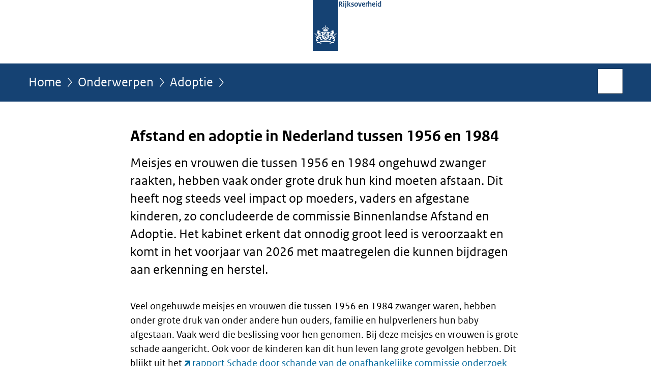

--- FILE ---
content_type: text/html;charset=UTF-8
request_url: https://www.rijksoverheid.nl/onderwerpen/adoptie/afstand-en-adoptie-tussen-1956-1984
body_size: 5026
content:
<!doctype html>

<html class="no-js" xml:lang="nl-NL" lang="nl-NL">
    <!-- Version: 2025.16.2 -->
<head>
  <meta charset="UTF-8"/>
  <meta name="description" content="Meisjes en vrouwen die tussen 1956 en 1984 ongehuwd zwanger raakten, hebben vaak onder grote druk hun kind moeten afstaan. Dit heeft nog steeds veel impact op moeders, vaders en afgestane kinderen, zo concludeerde de commissie Binnenlandse Afstand en Adoptie. Het kabinet erkent dat onnodig groot leed is veroorzaakt en komt in het voorjaar van 2026 met maatregelen die kunnen bijdragen aan erkenning en herstel."/>
<meta name="DCTERMS.description" content="Meisjes en vrouwen die tussen 1956 en 1984 ongehuwd zwanger raakten, hebben vaak onder grote druk hun kind moeten afstaan. Dit heeft nog steeds veel impact op moeders, vaders en afgestane kinderen, zo concludeerde de commissie Binnenlandse Afstand en Adoptie. Het kabinet erkent dat onnodig groot leed is veroorzaakt en komt in het voorjaar van 2026 met maatregelen die kunnen bijdragen aan erkenning en herstel."/>
<meta property="og:image" content="https://www.rijksoverheid.nl/binaries/small/content/gallery/rijksoverheid/channel-afbeeldingen/logos/facebook.png"/>
<title>Afstand en adoptie in Nederland tussen 1956 en 1984 | Adoptie | Rijksoverheid.nl</title>
<meta name="DCTERMS.title" content="Afstand en adoptie in Nederland tussen 1956 en 1984 - Adoptie - Rijksoverheid.nl"/>
<meta property="og:title" content="Afstand en adoptie in Nederland tussen 1956 en 1984"/>
<meta property="og:description" content="Meisjes en vrouwen die tussen 1956 en 1984 ongehuwd zwanger raakten, hebben vaak onder grote druk hun kind moeten afstaan. Dit heeft nog steeds veel impact op moeders, vaders en afgestane kinderen, zo concludeerde de commissie Binnenlandse Afstand en Adoptie. Het kabinet erkent dat onnodig groot leed is veroorzaakt en komt in het voorjaar van 2026 met maatregelen die kunnen bijdragen aan erkenning en herstel."/>
<meta property="og:type" content="website"/>
<meta property="og:url" content="https://www.rijksoverheid.nl/onderwerpen/adoptie/afstand-en-adoptie-tussen-1956-1984"/>
<link rel="canonical" href="https://www.rijksoverheid.nl/onderwerpen/adoptie/afstand-en-adoptie-tussen-1956-1984"/>
<meta name="viewport" content="width=device-width, initial-scale=1"/>
<meta name="DCTERMS.language" title="XSD.language" content="nl-NL"/>
      <meta name="DCTERMS.creator" title="RIJKSOVERHEID.Organisatie" content="Ministerie van Algemene Zaken"/>
      <meta name="DCTERMS.identifier" title="XSD.anyURI" content="https://www.rijksoverheid.nl/onderwerpen/adoptie/afstand-en-adoptie-tussen-1956-1984"/>

    <meta name="DCTERMS.available" title="DCTERMS.Period" content="start=2019-09-26;"/>
    <meta name="DCTERMS.modified" title="XSD.dateTime" content="2025-11-04T15:17"/>
    <meta name="DCTERMS.issued" title="XSD.dateTime" content="2019-09-26T17:30"/>
    <meta name="DCTERMS.spatial" title="OVERHEID.Koninkrijksdeel" content="Nederland"/>
        <meta name="DCTERMS.publisher" title="RIJKSOVERHEID.Organisatie" content="Ministerie van Algemene Zaken"/>
    <meta name="DCTERMS.rights" content="CC0 1.0 Universal"/>
    <meta name="DCTERMS.rightsHolder" title="RIJKSOVERHEID.Organisatie" content="Ministerie van Algemene Zaken"/>
      <!--<meta name="OVERHEID.authority" title="RIJKSOVERHEID.Organisatie" content="Ministerie van Justitie en Veiligheid"/>-->
      <meta name="DCTERMS.subject" content="Adoptie"/>
    <meta name="DCTERMS.type" title="RIJKSOVERHEID.Informatietype" content="onderwerp"/>

    <script nonce="NDE5NzcxMGQ5ZDMyNGJiYjk0MTZkMGFkNWU5MmUyMGE=">
          window.dataLayer = window.dataLayer || [];
          window.dataLayer.push({
            "page_type": "Webpagina beleid",
            "ftg_type": "informatiepagina",
            "subjects": "Adoptie",
            "country": "Nederland",
            "issued": "",
            "last_published": "2025-11-04T15:17:11.146+01:00",
            "update": "2019-09-26T17:29:00.000+02:00",
            "publisher": "Ministerie van Justitie en Veiligheid",
            "language": "nl-NL",
            "uuid": "29fbf797-5ed6-4cca-8b02-d292183329c9",
            "search_category": "",
            "search_keyword": "",
            "search_count": ""
          });
        </script>
      <link rel="shortcut icon" href="/binaries/content/assets/rijksoverheid/iconen/favicon.ico" type="image/x-icon"/>
<link rel="icon" sizes="192x192" href="/binaries/content/assets/rijksoverheid/iconen/touch-icon.png"/>
<link rel="apple-touch-icon" href="/binaries/content/assets/rijksoverheid/iconen/apple-touch-icon.png"/>
<link rel="stylesheet" href="/webfiles/1750011834072/presentation/responsive.css" type="text/css" media="all"/>
<link rel="preload" href="/webfiles/1750011834072/presentation/responsive.css" as="style" >

<link rel="stylesheet" href="/webfiles/1750011834072/presentation/themes/logoblauw.css" type="text/css" media="all"/>
    <link rel="preload" href="/binaries/content/gallery/rijksoverheid/channel-afbeeldingen/logos/beeldmerk-rijksoverheid-desktop.svg" as="image">
<link rel="preload" href="/webfiles/1750011834072/behaviour/core.js" as="script">

</head>

<body id="government" data-scriptpath="/webfiles/1750011834072/behaviour"
      
        class="portalclass"
      
        data-showsurveybar="true"
        data-surveybody="Help mee {sitenaam} te verbeteren." data-surveyaccept="vul de enquete in" data-surveydecline="Nee, bedankt." data-linktrackingtimer="500" data-hartbeattrackingtimer="0" data-word-counter="true" data-visit-timer="true" 
data-scroll-depth-dim-id="1"
data-scroll-depth-marks="0;25;50;75;100"
data-cookieinfourl="cookies" data-cookiebody="{sitenaam} gebruikt cookies om het gebruik van de website te analyseren en het gebruiksgemak te verbeteren. Lees meer over" data-cookieurltext="cookies" data-stats="publisher:jenv;subject:adoptie;type:webpageextended;uuid:29fbf797-5ed6-4cca-8b02-d292183329c9;pagetype:webpagina beleid;ftgtype:informatiegever" 
>
<script nonce="NDE5NzcxMGQ5ZDMyNGJiYjk0MTZkMGFkNWU5MmUyMGE=">
          (function(window, document, dataLayerName, id) {
            window[dataLayerName]=window[dataLayerName]||[],window[dataLayerName].push({start:(new Date).getTime(),event:"stg.start"});var scripts=document.getElementsByTagName('script')[0],tags=document.createElement('script');
            function stgCreateCookie(a,b,c){var d="";if(c){var e=new Date;e.setTime(e.getTime()+24*c*60*60*1e3),d="; expires="+e.toUTCString()}document.cookie=a+"="+b+d+"; path=/"}
            var isStgDebug=(window.location.href.match("stg_debug")||document.cookie.match("stg_debug"))&&!window.location.href.match("stg_disable_debug");stgCreateCookie("stg_debug",isStgDebug?1:"",isStgDebug?14:-1);
            var qP=[];dataLayerName!=="dataLayer"&&qP.push("data_layer_name="+dataLayerName),isStgDebug&&qP.push("stg_debug");var qPString=qP.length>0?("?"+qP.join("&")):"";
            tags.async=!0,tags.src="//statistiek.rijksoverheid.nl/containers/"+id+".js"+qPString,scripts.parentNode.insertBefore(tags,scripts);
            !function(a,n,i){a[n]=a[n]||{};for(var c=0;c<i.length;c++)!function(i){a[n][i]=a[n][i]||{},a[n][i].api=a[n][i].api||function(){var a=[].slice.call(arguments,0);"string"==typeof a[0]&&window[dataLayerName].push({event:n+"."+i+":"+a[0],parameters:[].slice.call(arguments,1)})}}(i[c])}(window,"ppms",["tm","cm"]);
          })(window, document, 'dataLayer', 'bf9c05f0-c13f-4e22-80c7-e603d39fc616');
        </script><noscript><iframe src="//statistiek.rijksoverheid.nl/containers/bf9c05f0-c13f-4e22-80c7-e603d39fc616/noscript.html" height="0" width="0" style="display:none;visibility:hidden"></iframe></noscript>
      <div id="mainwrapper">
  <header>

  <div class="skiplinks">
    <a href="#content-wrapper">Ga direct naar inhoud</a>
  </div>

  <div class="logo">
  <div class="logo__wrapper">
    <a href="/" class="logo__link">
          <figure class="logo__figure">
  <img src="/binaries/content/gallery/rijksoverheid/channel-afbeeldingen/logos/beeldmerk-rijksoverheid-desktop.svg" data-fallback="/binaries/content/gallery/rijksoverheid/channel-afbeeldingen/logos/beeldmerk-rijksoverheid-mobiel.svg" alt="Logo Rijksoverheid – Naar de homepage van rijksoverheid.nl" id="logotype"/>
  <figcaption class="logo__text">
    <span class="logo__sender">Rijksoverheid</span>
    </figcaption>
</figure>
</a>
      </div>
</div>
</header>
<div id="navBar">
  <div class="wrapper">
    <nav class="breadCrumbNav" aria-labelledby="breadCrumbNavLabel">
  <span class="assistive" id="breadCrumbNavLabel">U bevindt zich hier:</span>
  <a href="/">Home</a>
      <a href="/onderwerpen">Onderwerpen</a>
      <a href="/onderwerpen/adoptie">Adoptie</a>
      <span class="assistive" aria-current="page">Afstand en adoptie in Nederland tussen 1956 en 1984</span>
          </nav>
<div id="searchForm" role="search" class="searchForm" data-search-closed="Open zoekveld" data-search-opened="Start zoeken">
  <form novalidate method="get" action="/zoeken" id="search-form" data-clearcontent="Invoer wissen">
    <label for="search-keyword">Zoeken binnen Rijksoverheid.nl</label>
    <input type="text" id="search-keyword" class="searchInput" name="trefwoord"
      title="Typ hier uw zoektermen" placeholder="Zoeken" />
    <button id="search-submit" class="searchSubmit" name="search-submit" type="submit" 
        title="Start zoeken">
      Zoek</button>
  </form>
</div>
</div>
</div><main id="content-wrapper" tabindex="-1">
  
  <div class="wrapper">
    <div class="article content">
  <h1>
      Afstand en adoptie in Nederland tussen 1956 en 1984</h1>
<div class="intro"><p>Meisjes en vrouwen die tussen 1956 en 1984 ongehuwd zwanger raakten, hebben vaak onder grote druk hun kind moeten afstaan. Dit heeft nog steeds veel impact op moeders, vaders en afgestane kinderen, zo concludeerde de commissie Binnenlandse Afstand en Adoptie. Het kabinet erkent dat onnodig groot leed is veroorzaakt en komt in het voorjaar van 2026 met maatregelen die kunnen bijdragen aan erkenning en herstel.</p></div>
<p>Veel ongehuwde meisjes en vrouwen die tussen 1956 en 1984 zwanger waren, hebben onder grote druk van onder andere hun ouders, familie en hulpverleners hun baby afgestaan. Vaak werd die beslissing voor hen genomen. Bij deze meisjes en vrouwen is grote schade aangericht. Ook voor de kinderen kan dit hun leven lang grote gevolgen hebben. Dit blijkt uit het <a href="https://www.rijksoverheid.nl/onderwerpen/adoptie/documenten/rapporten/2025/06/20/tk-bijlage-schade-door-schande-met-deelrapporten-contextverhalen-cbaa-2025" class="external" aria-label="rapport Schade door schande van de onafhankelijke commissie onderzoek Binnenlandse Afstand en Adoptie 1956–1984 (opent externe website)">rapport Schade door schande van de onafhankelijke commissie onderzoek Binnenlandse Afstand en Adoptie 1956–1984</a>.</p><h2>Kabinet erkent onnodige grote leed ouders en kinderen</h2>
        <p>Het kabinet erkent dat er onnodig groot leed is veroorzaakt. Het had nooit mogen gebeuren dat vrouwen en meisjes gedwongen hun baby’s hebben moeten afstaan.<strong> </strong>Dat staat in de <a href="https://www.rijksoverheid.nl/onderwerpen/adoptie/documenten/rapporten/2025/10/01/tk-vervolgtraject-rapport-schade-door-schande" class="external" aria-label="Kamerbrief met reactie op rapport van Commissie Binnenlandse Afstand en Adoptie 1956-1984 (opent externe website)">Kamerbrief met reactie op rapport van Commissie Binnenlandse Afstand en Adoptie 1956-1984</a>.</p>

<p>Het kabinet informeert de Tweede Kamer in het voorjaar van 2026 over maatregelen die kunnen bijdragen aan herstel. Dan reageert het kabinet ook inhoudelijk op de aanbevelingen van het rapport Schade door schande.</p>

<h3>Reflecties op rol ministeries, kinderbescherming en jeugdzorg</h3>

<p>Het kabinet wil in zijn reactie op het rapport ook de reflecties meenemen op de rol van de ministeries van Justitie en Veiligheid (JenV) en Volksgezondheid, Welzijn en Sport (VWS) bij de gedwongen afstand. En ook de reflecties op de rol die onder meer de kinderbescherming, jeugdzorg, rechtbanken, psychiaters, psychologen en sociaal werkers hebben gespeeld bij de gedwongen afstand en adoptie tussen 1956 en 1984. </p>

<h3>Gesprekken met moeders, vaders en kinderen over herstelmaatregelen</h3>

<p>De Rijksoverheid wil ook in gesprek met moeders, vaders en kinderen over maatregelen die kunnen bijdragen aan herstel van het grote leed. Ouders en kinderen die aan de gesprekken willen meedoen, kunnen zich aanmelden door te mailen naar <a href="mailto:secretariaat.familie@minjenv.nl">secretariaat.familie@minjenv.nl</a>.</p>

<h3>Verder onderzoek naar gedwongen adopties in archieven</h3>

<p>Stichting Fiom zoekt nog naar archieven met gegevens over afstamming en adoptie. Het ministerie van JenV betaalt het onderzoek.</p>

<h3>Dossiers over adopties verzamelen in Nationaal Archief</h3>

<p>Dossiers over afstand en adoptie worden zoveel mogelijk naar het Nationaal Archief in Den Haag gebracht. Ouders en kinderen kunnen de dossiers dan op een plek bekijken. Dat staat in de <a href="/onderwerpen/adoptie/documenten/kamerstukken/2025/03/04/tk-voortgangsbrief-ondersteuning-en-dossiers-van-geadopteerden">Kamerbrief over de voortgang van ondersteuning en dossiers van geadopteerden</a>.</p><div class="block docs-pubs results">
    <h2>Documenten</h2>

    <ul class="common">
      <li>
          <a href="/onderwerpen/adoptie/documenten/rapporten/2025/10/01/tk-vervolgtraject-rapport-schade-door-schande"
             class="publication">
            <h3>
              Kamerbrief met reactie op rapport van Commissie Binnenlandse Afstand en Adoptie 1956-1984</h3>

            <p>Staatssecretaris Rutte (JenV) en staatssecretaris Tielen (Jeugd, Preventie en Sport) reageren op het rapport &#39;Schade door ...</p>
            <p class="meta">
              Rapport | 01-10-2025</p>

          </a>
        </li>

      <li>
          <a href="/onderwerpen/adoptie/documenten/kamerstukken/2025/06/20/tk-brief-rapport-van-de-commissie-onderzoek-binnenlandse-afstand-en-adoptie-1956-1984"
             class="publication">
            <h3>
              Kamerbrief bij rapport over Afstand en Adoptie 1956 1984</h3>

            <p>Staatssecretaris Struycken (Rechtsbescherming) stuurt de Tweede Kamer het rapport &#39;Schade door schande&#39; van de Commissie ...</p>
            <p class="meta">
              Kamerstuk: Kamerbrief | 20-06-2025</p>

          </a>
        </li>

      <li>
          <a href="/onderwerpen/adoptie/documenten/rapporten/2022/02/17/rapportage-vragenlijstonderzoek-erkenningsmaatregelen-binnenlandse-afstand-en-adoptie-2022"
             class="publication">
            <h3>
              Rapportage vragenlijstonderzoek erkenningsmaatregelen binnenlandse afstand en adoptie 2022</h3>

            <p>Rapportage vragenlijst erkenningsmaatregelen binnenlandse afstand en adoptie, zonder zelfstandige betekenis, maar als input ter ...</p>
            <p class="meta">
              Rapport | 19-01-2022</p>

          </a>
        </li>

      </ul>
  </div>
</div>
<div class="fullWidthSection">
  </div><aside>

  <div class="brick linkBlock">
    <h2>Zie ook</h2>

    <ul>
  <li>
  <a href="https://www.rijksoverheid.nl/actueel/nieuwsbrieven/afstand-en-adoptie" class=" "
        
      >
        Nieuwsbrieven Binnenlandse afstand en adoptie</a>


      </li>
</ul></div>
<div class="brick belongsTo">
    <h2>Verantwoordelijk</h2>
    <ul>
      <li><a href="/ministeries/ministerie-van-justitie-en-veiligheid">Ministerie van Justitie en Veiligheid</a></li>
          </ul>
  </div>
</aside><div id="follow-up">
    <div class="block">
      </div>
  </div>
</div>
  
</main>
<footer class="site-footer">
  <div class="wrapper">

    <div class="payoff">
          <span>De Rijksoverheid. Voor Nederland</span>
        </div>

      <div class="column">
    <h2>Service</h2>
    <ul>

    <li >
        <a href="/contact">Contact</a>
      </li>
    <li >
        <a href="/abonneren">Abonneren</a>
      </li>
    <li >
        <a href="/rss">RSS</a>
      </li>
    <li >
        <a href="/vacatures">Vacatures</a>
      </li>
    <li >
        <a href="/sitemap">Sitemap</a>
      </li>
    <li >
        <a href="/help">Help</a>
      </li>
    <li >
        <a href="/archief">Archief</a>
      </li>
    </ul>
</div>
<div class="column">
    <h2>Over deze site</h2>
    <ul>

    <li >
        <a href="/over-rijksoverheid-nl">Over Rijksoverheid.nl</a>
      </li>
    <li >
        <a href="/copyright">Copyright</a>
      </li>
    <li >
        <a href="/privacy">Privacy</a>
      </li>
    <li >
        <a href="/cookies">Cookies</a>
      </li>
    <li >
        <a href="/toegankelijkheid">Toegankelijkheid</a>
      </li>
    <li >
        <a href="/opendata">Open data</a>
      </li>
    <li >
        <a href="/kwetsbaarheid-melden">Kwetsbaarheid melden</a>
      </li>
    </ul>
</div>
</div>

  <nav class="languages" aria-labelledby="languageMenuLabel">
    <div class="languages__wrapper">
      <p id="languageMenuLabel" class="languages__label">Deze website in andere talen:</p>
  <ul class="languages__list">
    <li class="languages__list-item selected">
         Nederlands</li>
    <li class="languages__list-item ">
         <a href="https://www.government.nl" class="languages__link" lang="en">English</a>
            </li>
    <li class="languages__list-item ">
         <a href="https://www.gobiernodireino.nl/" class="languages__link" lang="pap">Papiamento</a>
            </li>
    <li class="languages__list-item ">
         <a href="https://www.gobiernudireino.nl/" class="languages__link" lang="pap">Papiamentu</a>
            </li>
    <li class="languages__list-item ">
         <a href="https://www.rijksoverheid.nl/onderwerpen/overheidscommunicatie/nederlandse-gebarentaal" class="languages__link">Nederlandse Gebarentaal</a>
            </li>
    </ul>
</div>
  </nav>
</footer>
</div>

<!--[if (gt IE 10)|!(IE)]><!-->
<script src="/webfiles/1750011834072/behaviour/core.js"></script>
<!--<![endif]-->

<script src="/binaries/content/assets/rijksoverheid/behaviour/rop-page-feedback.min-20230526.js"></script>
</body>
</html>
